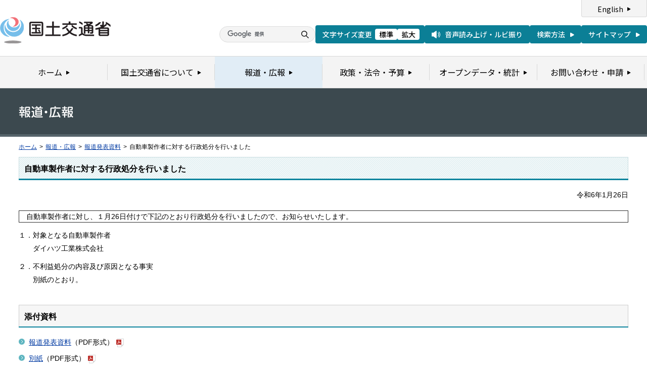

--- FILE ---
content_type: text/html
request_url: https://www.mlit.go.jp/report/press/jidosha08_hh_005023.html
body_size: 2409
content:
<?xml version="1.0" encoding="UTF-8"?>
<!DOCTYPE html PUBLIC "-//W3C//DTD XHTML 1.0 Transitional//EN" "http://www.w3.org/TR/xhtml1/DTD/xhtml1-transitional.dtd">
<html xmlns="http://www.w3.org/1999/xhtml" xml:lang="ja" lang="ja" dir="ltr">
<head>
<meta http-equiv="Content-Type" content="text/html; charset=UTF-8" />
<meta http-equiv="Content-Style-Type" content="text/css" />
<meta http-equiv="Content-Script-Type" content="text/javascript" />
<title>報道発表資料：自動車製作者に対する行政処分を行いました - 国土交通省</title>
<meta name="keywords" content="国土交通省,Ministry of Land, Infrastructure, Transport and Toursim" />
<meta name="description" content="国土交通省のウェブサイトです。政策、報道発表資料、統計情報、各種申請手続きに関する情報などを掲載しています。" />
<meta name="copyright" content="" />
<meta name="format-detection" content="telephone=no" />
<meta name="viewport" content="width=device-width, initial-scale=1.0" />
<meta property="og:type" content="government" />
<meta property="og:title" content="国土交通省｜報道資料｜自動車製作者に対する行政処分を行いました" />
<meta property="og:image" content="/common/001391890.png" />
<meta property="og:url" content="https://www.mlit.go.jp/report/press/jidosha08_hh_005023.html" />
<meta property="og:description" content="" />
<meta property="og:site_name" content="国土交通省" />
<meta name="twitter:card" content="summary" />
<meta name="twitter:site" content="@MLIT_JAPAN" />
<meta name="twitter:image" content="https://www.mlit.go.jp/common/001391890.png" />
<link rel="stylesheet" type="text/css" href="/com/17_cmn_layout.css" media="all and (min-width : 769px)" />
<link rel="stylesheet" type="text/css" href="/com/pc_layout.css" media="all and (min-width : 769px)" />
<link rel="stylesheet" type="text/css" href="/com/sp_layout.css" media="all and (max-width : 768px)" />
<link rel="stylesheet" type="text/css" href="/com/17_cmn_style.css" media="all" />
<link rel="stylesheet" type="text/css" href="/aly.css" media="all" />
<link rel="stylesheet" type="text/css" href="/com/17_press_style.css" media="all and (min-width : 769px)" />
<link rel="stylesheet" type="text/css" href="/com/pc_press_style.css" media="all and (min-width : 769px)" />
<link rel="stylesheet" type="text/css" href="/com/sp_press_style.css" media="all and (max-width : 768px)" />
<script type="text/javascript" src="/com/13_jquery.js"></script>
<script type="text/javascript" src="/com/17_header.js"></script>
<script type="text/javascript" src="/com/17_footer.js"></script>
<script type="text/javascript" src="/com/13_common.js"></script>
<script type="text/javascript" src="/com/13_flatheights.js"></script>
<script type="text/javascript" src="/com/13_bukyokuImageChange.js"></script>
<script type="text/javascript" src="/com/13_minmax.js"></script>
<script type="text/javascript" src="/com/sp_common.js"></script>
</head>
<body id="g03" class="lDef">
<!-- wrapper start --><div id="wrapper">


<!-- .pageTitle01 start --><div class="pageTitleList01">
<h1><img src="/common/000235852.gif" width="110" height="24" alt="報道・広報" /></h1>
<!-- .pageTitle01 end --></div>
<!-- #breadcrumb start --><div id="breadcrumb">
<ul>
<li class="home"><a href="/index_old.html">ホーム</a></li>
<li><span class="arrow">&gt;</span><a href="/report/index.html">報道・広報</a></li>
<li><span class="arrow">&gt;</span><a href="/report/press/index.html">報道発表資料</a></li>
<li><span class="arrow">&gt;</span>自動車製作者に対する行政処分を行いました</li>
</ul>
<!-- #breadcrumb end --></div>

<!-- #contents start --><div id="contents" class="pressContents"> <!-- .section start --><div class="section">

<div class="titleType01">
<div class="titleInner">
<h2 class="title">自動車製作者に対する行政処分を行いました</h2>
<!-- /titleInner --></div>
<!-- /titleType01 --></div>

<div class="clearfix">
<p class="date mb20">令和6年1月26日</p>
<p><!--プレス概要-->
<table align="left" border="1" cellpadding="1" cellspacing="1" class="undefined" style="width: 100%; margin-bottom:1em">
	<tbody>
		<tr>
			<td style="text-indent: 1em; margin-top:4px; margin-bottom:4px">
				自動車製作者に対し、１月26日付けで下記のとおり行政処分を行いましたので、お知らせいたします。
			</td>
		</tr>
	</tbody>
</table>

<!--内容１-->
<span>１．対象となる自動車製作者</span>
<h4 style="padding-left:1em; margin-bottom:1em">
	<p style="text-indent:1em; margin-top:4px; margin-bottom:4px">
		ダイハツ工業株式会社
	</p>
</h4>

<!--内容２-->
<span>２．不利益処分の内容及び原因となる事実</span>
<h4 style="padding-left:1em; margin-bottom:1em">
	<p style="text-indent:1em; margin-top:4px; margin-bottom:4px">
		別紙のとおり。
	</p>
</h4></p>
<!-- /clearfix --></div>
<!-- .section start --></div>




<!-- .section start --><div class="section">
<div class="titleType07">
<div class="titleInner">
<h3 class="title">添付資料</h3>
<!-- /titleInner --></div>
<!-- /titleType07 --></div>
<p class="linkArrow01 mb10"><a href="/report/press/content/001719845.pdf">報道発表資料</a>（PDF形式）<img src="/common/000235506.gif" alt="PDF形式" class="fileIcon" /></p>
<p class="linkArrow01 mb10"><a href="/report/press/content/001719846.pdf">別紙</a>（PDF形式）<img src="/common/000235506.gif" alt="PDF形式" class="fileIcon" /></p>
<!-- .section end --></div>



<!-- .section start --><div class="section">
<div class="contentsContactWrap01">
<h2 class="title">お問い合わせ先</h2>
<div class="contentsContact01">
<div class="contentsContactIn01">
<dl>
<dt class="inquiryName">国土交通省　物流・自動車局　審査・リコール課　小磯、木内、蛯原</dt>
<dd>
TEL：03-5253-8111
（内線42313、42314）　直通 03-5253-8595</dd>
</dl>
<!-- /contentsContactIn01 --></div>
<!-- /contentsContact01 --></div>
<!-- /contentsContactWrap01 --></div>
<!-- .section end --></div>


<!-- .section start --><div class="section">
<div class="adobeArticleWrap01">
<div class="adobeArticle01">
<div class="bnrArea">
<p class="bnr"><a href="http://www.adobe.com/jp/products/acrobat/readstep2.html" class="blank"><img src="/common/000235485.gif" width="110" height="31" alt="Get ADOBE READER" /></a></p>
<p><img src="/common/000235516.gif" width="83" height="28" alt="別ウィンドウで開きます" /></p>
<!-- /bnrArea --></div>
<div class="textArea">
<p>PDF形式のファイルをご覧いただくためには、Adobe Acrobat Readerが必要です。<br />
左のアイコンをクリックしてAdobe Acrobat Readerをダウンロードしてください（無償）。<br />
Acrobat Readerをダウンロードしても、PDFファイルが正常に表示されない場合は<a href="http://get.adobe.com/jp/reader/" target="_blank">こちら</a>をご覧ください。</p>
<!-- /textArea --></div>
<!-- /adobeArticle01 --></div>
<!-- /adobeArticleWrap01 --></div>
<!-- .section end --></div>


<div id="pageTopWrap">
<p class="pageTop"><a href="#wrapper"><img src="/common/000235489.gif" width="296" height="28" alt="ページの先頭に戻る" /></a></p>
<!-- /pageTopWrap --></div>

<!-- wrapper end --></div>



</body>
</html>